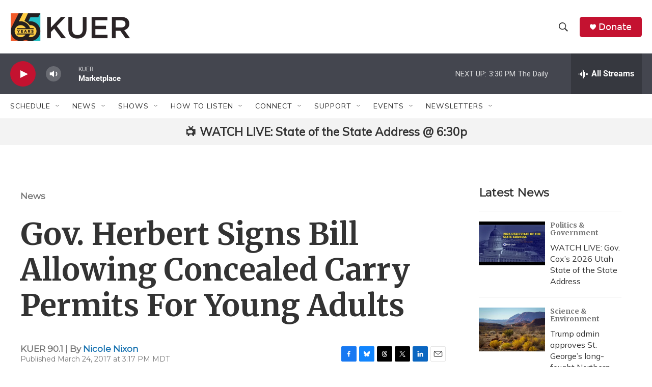

--- FILE ---
content_type: text/html; charset=utf-8
request_url: https://www.google.com/recaptcha/api2/aframe
body_size: 267
content:
<!DOCTYPE HTML><html><head><meta http-equiv="content-type" content="text/html; charset=UTF-8"></head><body><script nonce="ETE4_EAlbHPM9f3BtzNxvg">/** Anti-fraud and anti-abuse applications only. See google.com/recaptcha */ try{var clients={'sodar':'https://pagead2.googlesyndication.com/pagead/sodar?'};window.addEventListener("message",function(a){try{if(a.source===window.parent){var b=JSON.parse(a.data);var c=clients[b['id']];if(c){var d=document.createElement('img');d.src=c+b['params']+'&rc='+(localStorage.getItem("rc::a")?sessionStorage.getItem("rc::b"):"");window.document.body.appendChild(d);sessionStorage.setItem("rc::e",parseInt(sessionStorage.getItem("rc::e")||0)+1);localStorage.setItem("rc::h",'1769119681910');}}}catch(b){}});window.parent.postMessage("_grecaptcha_ready", "*");}catch(b){}</script></body></html>